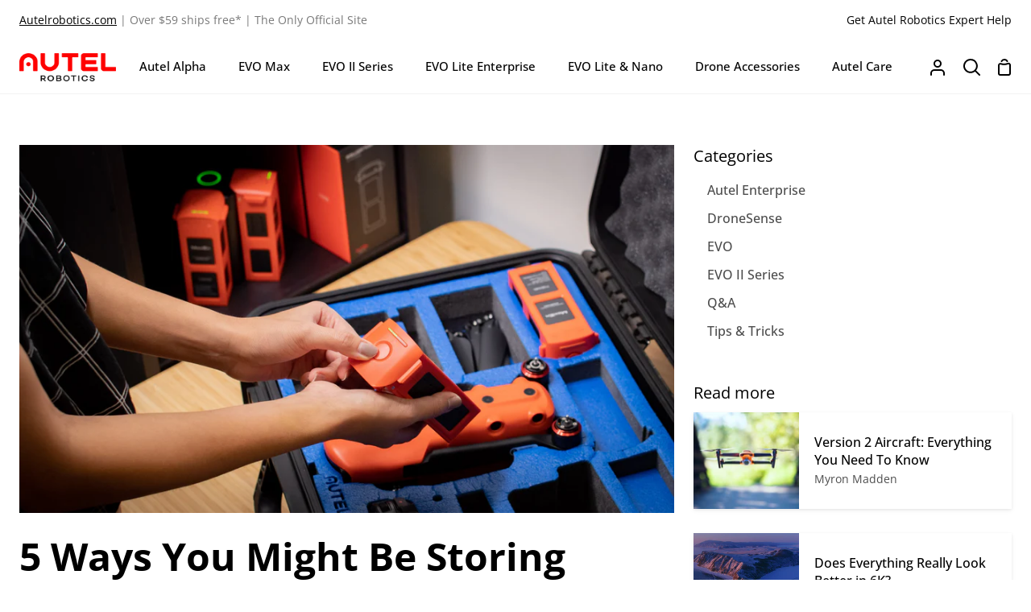

--- FILE ---
content_type: text/plain;charset=UTF-8, text/javascript
request_url: https://app.accessibilityspark.com/sessions?shop=autel-robotics.myshopify.com
body_size: -78
content:
// 1768724678174 | autel-robotics.myshopify.com | null | undefined